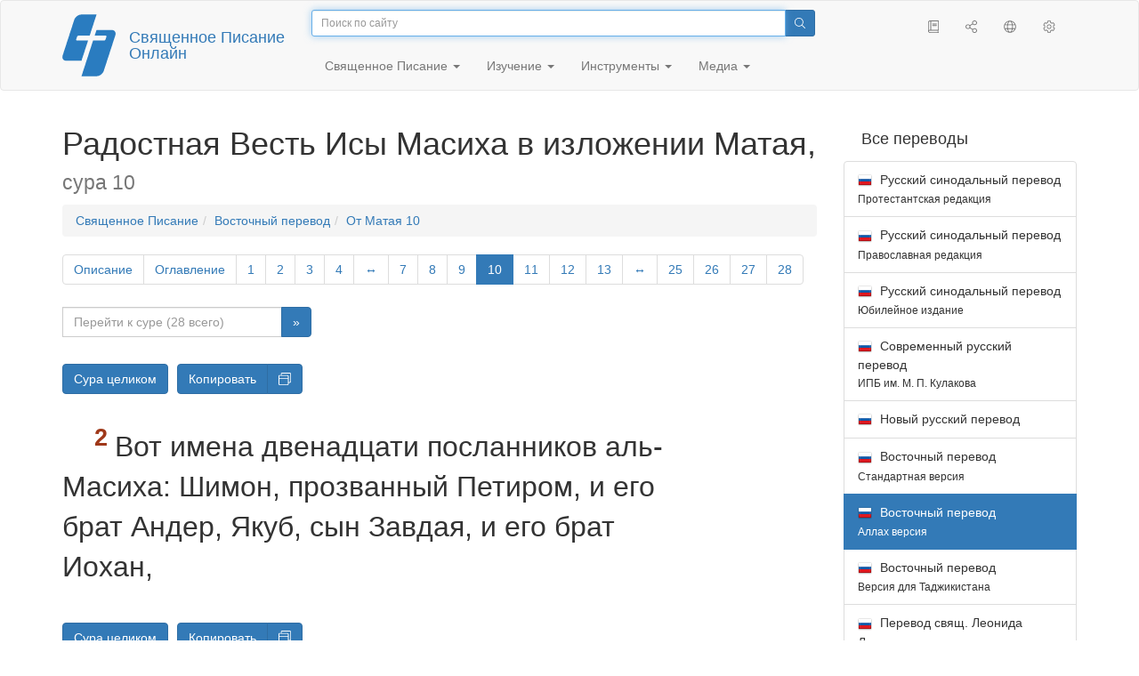

--- FILE ---
content_type: text/html; charset=utf-8
request_url: https://only.bible/bible/carsa/mat-10.2/
body_size: 12980
content:
<!DOCTYPE html>
<html lang="ru"><head><title>Матай 10:2 / Восточный перевод (Аллах версия) | Священное Писание Онлайн</title>
<meta charset="utf-8" />
<meta http-equiv="X-UA-Compatible" content="IE=edge" /><link rel="icon" href="https://static.only.bible/favicon.svg" type="image/svg+xml">
<meta name="viewport" content="width=device-width, initial-scale=1, maximum-scale=1,user-scalable=0" />
<meta name="author" content="" />
<meta name="robots" content="noindex" />
<meta property="bible:book" sid="mat" content="Матай" />
<meta property="bible:book:next" chk="" content="/bible/carsa/mrk/" />
<meta property="bible:book:prev" chk="" content="/bible/carsa/mal-dsc/" />
<meta property="bible:chapter" content="10" extra="dsc,toc" first="1" last="28" />
<meta property="bible:edition" sid="carsa" content="Восточный перевод (Аллах версия)" />
<meta property="bible:locale" conetnt="ru_CA" />
<meta property="bible:next" chk="" content="/bible/carsa/mat-11/" />
<meta property="bible:prev" chk="" content="/bible/carsa/mat-9/" />
<meta property="bible:verse" content="2" />
<meta name="customer:languages" content="ru-ca ru-ru" allowed="xx-xx ru-ru ru-ca uk-ua be-by en-gb" active="ru-ca" bycustomer="" />
<meta name="customer:country" content="" />
<meta name="customer:state" content="" />
<meta name="customer:city" content="" />
<meta name="description" content="Вот имена двенадцати посланников аль-Масиха: Шимон, прозванный Петиром, и его брат Андер, Якуб, сын Завдая, и его брат Иохан..." />
<meta property="og:description" content="Вот имена двенадцати посланников аль-Масиха: Шимон, прозванный Петиром, и его брат Андер, Якуб, сын Завдая, и его брат Иохан..." />
<meta property="og:image" content="https://preview.only.bible/share/bible/carsa/mat-10.2/" />
<meta property="og:image:height" content="630" />
<meta property="og:image:type" content="image/png" />
<meta property="og:image:width" content="1200" />
<meta property="og:locale" content="ru_CA" />
<meta property="og:site_name" content="Священное Писание Онлайн" />
<meta property="og:title" content="Матай 10:2 | Восточный перевод (Аллах)" />
<meta name="twitter:card" content="summary_large_image" />
<meta name="twitter:creator" content="@BiblicaMinistry" />
<meta name="twitter:description" content="Вот имена двенадцати посланников аль-Масиха: Шимон, прозванный Петиром, и его брат Андер, Якуб, сын Завдая, и его брат Иохан..." />
<meta name="twitter:image" content="https://preview.only.bible/tw/bible/carsa/mat-10.2/" />
<meta name="twitter:image:alt" content="Вот имена двенадцати посланников аль-Масиха: Шимон, прозванный Петиром, и его брат Андер, Якуб, сын Завдая, и его брат Иохан..." />
<meta name="twitter:site" content="@rubible" />
<meta name="twitter:title" content="Матай 10:2 | Восточный перевод (Аллах)" />
<meta property="og:type" content="book" />
<meta property="og:url" content="https://only.bible/bible/carsa/mat-10.2/" />
<meta property="og:vk:image" content="https://preview.only.bible/img/bible/carsa/mat-10.2/" /><!-- need add links --><link href="https://static.only.bible/design/s7sihu/lIAA.css" version="s7sihu" value="lIAA" id="custom-design" rel="stylesheet" settings="JL01" type="text/css" crossorigin="anonymous" /><link href="https://ajax.googleapis.com/ajax/libs/jqueryui/1.12.1/themes/smoothness/jquery-ui.min.css" rel="preload" as="style" type="text/css" crossorigin="anonymous" onload="this.rel='stylesheet'" /><link href="https://static.only.bible/c/css/10_ext-HLVOsWnd.css" rel="preload" as="style" type="text/css" crossorigin="anonymous" onload="this.rel='stylesheet'" /><link href="https://static.only.bible/c/css/20_core-t7nE5zDl.css" rel="preload" as="style" type="text/css" crossorigin="anonymous" onload="this.rel='stylesheet'" /><script src="https://static.only.bible/js/language/s7siki/ru-ca.js" value="ru-ca ru-ru" id="custom-language" defer></script><script src="/rebuild.js" defer></script><!--[if lt IE 9]><script src="https://static.only.bible/c/js/01_ie8-H9uauIHX.js" type="text/javascript" defer></script><![endif]--></head><body><nav id="nav" class="navbar navbar-default"><div class="container"><a class="show-on-focus js-skip-to-content" href="#start-of-content" id="skiptocontent" tabindex="1">Перейти к содержимому</a><div class="row xs-button"><div class="col-xs-12 col-sm-3" id="navbar-header"><div class="brand"><div class="img-brand"><img align="left" alt="Священное Писание Онлайн" class="navbar-brand" height="50" src="https://static.only.bible/img/bibleonline.svg" width="45"/></div><a class="navbar-link" href="/">Священное Писание Онлайн</a></div><div class="buttons nav-buttons-xs"><button aria-controls="navbar" aria-expanded="false" aria-label="Навигация" class="navbar-toggle collapsed" data-target="#navbar" data-toggle="collapse" type="button"><span class="sr-only"></span>
	<i class="fal fa-bars"></i></button><button aria-controls="navbar" aria-expanded="false" aria-label="Поиск" class="navbar-toggle collapsed searchlink" data-target="#searchbar" data-toggle="collapse" type="button"><i class="fal fa-search"></i></button><button aria-controls="navbar" aria-label="Слушать" class="navbar-toggle collapsed audio-play" type="button"><i class="fal fa-pause pause-button"></i>
	<i class="fal fa-headphones play-button"></i></button><button aria-controls="navbar" aria-expanded="false" aria-label="Список книг" class="navbar-toggle collapsed bible-books books-modal show-modal-window" data-target="#books" data-toggle="collapse" type="button"><i class="fal fa-book"></i></button></div></div><div class="collapse navbar-collapse" id="navbar"><div class="col-lg-6 col-md-5 col-sm-4 searchbar" id="navbar-search"><form action="/search/" class="w-100"><div class="input-group input-group-sm"><input placeholder="Поиск по сайту" aria-autocomplete="list" autocapitalize="off" autocomplete="off" autocorrect="off" autofocus="autofocus" class="form-control input-search" incremental="true" maxlength="400" name="s" spellcheck="true" type="search" value=""/>
<span class="input-group-btn"><button aria-label="Поиск" class="btn btn-primary" type="submit"><i class="fal fa-search"></i></button></span></div></form></div><div class="col-lg-3 col-md-4 col-sm-5" id="navbar-buttons"><ul class="nav navbar-nav navbar-nav-right"><li class="hidden-nonsc hidden-xs"><a aria-controls="navbar" aria-expanded="false" class="collapsed searchlink" data-target="#searchbar" data-toggle="collapse" href="#search"><i class="fal fa-search"></i></a></li><li><a class="hidden-xs bible-books books-modal show-modal-window" href="#books" id="books" tooltip="Книги Писания"><i class="fal fa-book"></i></a></li><li class="show-withaudio  hidden-xs"><a class="play-button audio-play" href="#play" tooltip="Слушать"><i class="fal fa-headphones"></i></a></li><li class="show-withaudio hidden-xs"><a class="pause-button audio-play" href="#pause" tooltip="Пауза"><i class="fal fa-pause"></i></a></li><li class="share-modal show-modal-window"><a href="#share" id="share" tooltip="Поделиться"><i class="fal fa-share-alt"></i></a></li><li class="languages-modal show-modal-window"><a href="#language" id="languages" tooltip="Языки"><i class="fal fa-globe"></i></a></li><li class="show-withcache settings-modal show-modal-window"><a href="#settings" id="settings" tooltip="Настройки"><i class="fal fa-cog"></i></a></li></ul></div><div class="col-sm-9" id="navbar-menu"><ul class="nav navbar-nav navbar-nav-left"><li class="dropdown"><a aria-expanded="false" aria-haspopup="true" class="dropdown-toggle" data-toggle="dropdown" href="#" role="button">Священное Писание <span class="caret"></span></a><ul class="dropdown-menu"><li><a href="/bible/read/"><i class="fal fa-bible"></i> Читать Священное писание</a></li><li><a href="/plan/"><i class="fal fa-calendar-alt"></i> Планы чтения</a></li><li><a href="/bible/"><i class="fal fa-language"></i> Все переводы</a></li><li class="divider" role="separator"></li><li><a href="/audio/"><i class="fal fa-headphones"></i> Аудиозапись Священного писания</a></li><li><a href="/video/deaf/"><i class="fal fa-sign-language"></i> Фильмы по Священному писанию</a></li><li class="divider" role="separator"></li><li><a href="/children/ibt/"><i class="fal fa-male"></i> Истории Священного писания для детей</a></li></ul></li><li class="dropdown"><a aria-expanded="false" aria-haspopup="true" class="dropdown-toggle" data-toggle="dropdown" href="#" role="button">Изучение <span class="caret"></span></a><ul class="dropdown-menu"><li><a href="/qa/"><i class="fal fa-question"></i> Ответы на вопросы</a></li><li><a href="/library/"><i class="fal fa-books"></i> Библиотека</a></li></ul></li><li class="dropdown"><a aria-expanded="false" aria-haspopup="true" class="dropdown-toggle" data-toggle="dropdown" href="#" role="button">Инструменты <span class="caret"></span></a><ul class="dropdown-menu"><li><a href="/tools/"><i class="fal fa-tools"></i> Все инструменты</a></li></ul></li><li class="dropdown"><a aria-expanded="false" aria-haspopup="true" class="dropdown-toggle" data-toggle="dropdown" href="#" role="button">Медиа <span class="caret"></span></a><ul class="dropdown-menu"><li><a href="/video/"><i class="fal fa-film"></i> Видео</a></li><li><a href="/library/"><i class="fal fa-books"></i> Библиотека</a></li><li><a href="/wallpapers/"><i class="fal fa-mobile-alt"></i> Обои</a></li><li><a href="/download/"><i class="fal fa-download"></i> Скачать</a></li></ul></li></ul></div></div></div><div class="collapse navbar-collapse container" id="searchbar"><div class="col-xs-12 col-sm-9 col-sm-offset-3 searchbar"><form action="/search/" class="w-100"><div class="input-group input-group-sm"><input placeholder="Поиск по сайту" aria-autocomplete="list" autocapitalize="off" autocomplete="off" autocorrect="off" autofocus="autofocus" class="form-control input-search" incremental="true" maxlength="400" name="s" spellcheck="true" type="search" value=""/>
<span class="input-group-btn"><button aria-label="Поиск" class="btn btn-primary" type="submit"><i class="fal fa-search"></i></button></span></div></form></div></div><div class="collapse navbar-collapse container audioplayer" id="audiobar"><div><div class="row"><div class="col-xs-12"><div class="progress seek-bar"><div aria-valuemax="100" aria-valuemin="0" aria-valuenow="0" class="progress-bar audio-progress play-bar" role="progressbar"></div></div></div></div></div><div class="col-xs-12"><span class="audio-title"></span>
		<span class="time">
		<span class="current-time"></span><span> / </span><span class="duration"></span></div></div></div></nav><div class="print-head visible-print-block"><noindex>
		<img height="120" src="https://static.only.bible/img/bibleonline.svg"/><h1></h1></noindex></div><div class="show-on-focus" id="start-of-content"></div><div class="container show-wj" id="content"><div class="row"><div class="col-xs-12 col-sm-7 col-md-8 col-lg-9 col-12-print"><h1><span class="visible-lg">Радостная Весть Исы Масиха в изложении Матая, <small>сура 10</small></span><span class="hidden-lg">
Матай, <small>сур 10</small>
</span></h1><nav aria-label="breadcrumb" class="hidden-print"><ul class="breadcrumb"><li class="breadcrumb-item"><a class="bible-groups show-modal-window" href="/bible/">Священное Писание</a></li><li class="breadcrumb-item"><a class="visible-lg bible-translates show-modal-window" href="/bible/carsa/">Восточный перевод</a><a class="hidden-lg bible-translates show-modal-window" href="/bible/carsa/">Восточный</a></li><li class="breadcrumb-item"><a class="visible-lg bible-books books-modal show-modal-window" href="/bible/carsa/mat-10/">От Матая 10</a><a class="hidden-lg bible-books books-modal show-modal-window" href="/bible/carsa/mat-10/">Матай 10</a></li></ul></nav><!-- Show media --><div class="read-top-nav hidden-print"><div class="top-pagination hidden-print"><nav><ul class="pagination hidden-print"><li class="pgn" id="pgn-dsc" value="dsc"><a href="/bible/carsa/mat-dsc/">Описание</a></li><li class="pgn" id="pgn-toc" value="toc"><a href="/bible/carsa/mat-toc/">Оглавление</a></li><li class="pgn" id="pgn-1" value="1"><a href="/bible/carsa/mat-1/">1</a></li><li after="10" b="mat" before="1" class="pgn expand-navigation-auto" e="carsa"><a after="10" b="mat" before="1" class="expand-navigation" e="carsa" href="javascript:void()">&harr;</a></li><li class="active pgn" value="10"><span>10</span></li><li after="28" b="mat" before="10" class="pgn expand-navigation-auto" e="carsa"><a after="28" b="mat" before="10" class="expand-navigation" e="carsa" href="javascript:void()">&harr;</a></li><li class="pgn" id="pgn-28" value="28"><a href="/bible/carsa/mat-28/">28</a></li></ul></nav></div><div class="fast_go hidden-print"><form id="gobible"><div class="input-group"><input id="navpfx" type="hidden" value="/bible/carsa/mat/"/><input class="form-control" cur="10" id="navchap" max="28" min="1" placeholder="Перейти к суре (28 всего)" type="number"/>
<span class="input-group-btn"><button value="Перейти к суре" class="btn btn-primary" type="submit">&raquo;</button></span></div></form></div></div><div class="hidden-md hidden-lg  bible-text bible-text-carsa col-xs-11  hidden-print"><ul class="pager"><li class="previous"><a href="/bible/carsa/mat-9/"><i class="fal fa-arrow-left"></i>
9</a></li><li class="next"><a href="/bible/carsa/mat-11/">11
<i class="fal fa-arrow-right"></i></a></li></ul></div><div class="hidden-print mt-5 btn-toolbar show-all"><div class="mr-2 btn-group"><button class="btn btn-primary hidden-print show-all-btn" href="/bible/carsa/mat/10/">Сура целиком</button></div><div class="btn-group"><button class="btn btn-primary hidden-print show-copy">Копировать</button><button aria-label="Копировать" class="btn btn-primary hidden-print show-copy-open"><i class="fal fa-window-restore"></i></button></div></div><div class="row equal" id="bible"><div class="bible-text bible-text-carsa col-xs-12 col-print-12 col-md-10"><!-- 20.04 --><p class="text-start"><h3 class="text-s1">Двенадцать посланников аль-Масиха</h3><span class="v v-cont v-fst v-st" vers="0">
  
  </span><p class="text-p"><span class="v v-cont v-fst v-st" vers="0">
    </span><span class="v v-init v-st" vers="1">Созвав двенадцать Своих учеников, Иса дал им власть изгонять нечистых духов и&nbsp;исцелять все болезни и&nbsp;недуги. </span><span class="v v-init v-st" vers="2">Вот имена двенадцати посланников аль-Масиха: Шимон, прозванный Петиром, и&nbsp;его брат Андер, Якуб, сын Завдая, и&nbsp;его брат Иохан, </span><span class="v v-init v-st" vers="3">Филипп и&nbsp;Варфоломей, Фома и&nbsp;сборщик налогов Матай, Якуб, сын Алфея, и&nbsp;Фаддей, </span><span class="v v-init v-st" vers="4">Шимон Кананит<span class="fn-tip"  title="<span class=&amp;quot;text-fk&amp;quot;>Кананит </span><span class=&amp;quot;text-ft&amp;quot;>– то же, что и&nbsp;зилот (см. <a href=&amp;quot;/bible/carsa/luk-6.15/&amp;quot;>Лк. 6:15</a></span>), т. е. «ревнитель» – член крайней религиозно-политической группировки, выступавшей против римской оккупации Исраила." class="text-f" value="a"></span> и&nbsp;Иуда Искариот<span class="fn-tip"  title="<span class=&amp;quot;text-fk&amp;quot;>Искариот </span><span class=&amp;quot;text-ft&amp;quot;>– вероятно, человек из Кериота.</span>" class="text-f" value="b"></span> (который впоследствии и&nbsp;предал Ису).</p></span><h3 class="text-s1">Иса аль-Масих посылает двенадцать учеников на служение</h3><span class="v v-cont v-st" vers="4">
  
  </span><p class="text-p"><span class="v v-cont v-st" vers="4">
    </span><span class="v v-init v-st" vers="5">Этих двенадцать Иса послал, дав такие повеления:</p></span><p class="text-p"><span class="v v-cont v-st" vers="5">– Не ходите к&nbsp;язычникам и&nbsp;не заходите ни в&nbsp;какой из самарянских городов. </span><span class="v v-init v-st" vers="6">Идите прежде всего к&nbsp;народу Исраила, к&nbsp;заблудшим овцам Аллаха. </span><span class="v v-init v-st" vers="7">Идите и&nbsp;возвещайте: «Аллах уже устанавливает Своё Царство!» </span><span class="v v-init v-st" vers="8">Исцеляйте больных, воскрешайте мёртвых, очищайте прокажённых, изгоняйте демонов. Вы получили даром, даром и&nbsp;давайте. </span><span class="v v-init v-st" vers="9">Не берите с&nbsp;собой в&nbsp;поясах ни золота, ни серебра, ни меди, </span><span class="v v-init v-st" vers="10">ни сумки в&nbsp;дорогу, ни запасной одежды, ни сандалий, ни посоха, потому что работник заслуживает пропитания.</p></span><p class="text-p"><span class="v v-cont v-st" vers="10">
    </span><span class="v v-init v-st" vers="11">В&nbsp;какой бы город или селение вы ни зашли, найдите там достойного человека и&nbsp;оставайтесь у&nbsp;него до тех пор, пока не отправитесь дальше. </span><span class="v v-init v-st" vers="12">Когда входите в&nbsp;дом, пожелайте мира всем, кто в&nbsp;нём. </span><span class="v v-init v-st" vers="13">Если дом окажется достоин, то ваше благословение будет на нём, если же нет, то ваше благословение вернётся к&nbsp;вам. </span><span class="v v-init v-st" vers="14">А&nbsp;если кто вас не примет или не станет слушать ваших слов, то отряхните пыль с&nbsp;ваших ног, уходя из этого дома или города<span class="fn-tip"  title="<span class=&amp;quot;text-ft&amp;quot;>Благочестивые иудеи отряхивали пыль со своих ног, когда возвращались из других стран, как бы очищаясь от ритуального осквернения. Делая же это по отношению к&nbsp;другим иудеям, они приравнивали их к&nbsp;язычникам.</span>" class="text-f" value="c"></span>. </span><span class="v v-init v-st" vers="15">Говорю вам истину: Содому и&nbsp;Гоморре<span class="fn-tip"  title="<span class=&amp;quot;text-ft&amp;quot;>См. <a href=&amp;quot;/bible/carsa/gen-19.1-29/&amp;quot;>Нач. 19:1-29</a></span>." class="text-f" value="d"></span> будет легче в&nbsp;Судный день, чем этому городу.</p></span><h3 class="text-s1">О&nbsp;будущих преследованиях</h3><span class="v v-cont v-st" vers="15">
  
  </span><p class="text-p"><span class="v v-cont v-st" vers="15">
    </span><span class="v v-init v-st" vers="16">– Вот Я&nbsp;посылаю вас, как овец в&nbsp;волчью стаю. Поэтому будьте мудры, как змеи, и&nbsp;просты, как голуби. </span><span class="v v-init v-st" vers="17">Остерегайтесь людей, они будут отдавать вас под суд и&nbsp;избивать вас в&nbsp;своих молитвенных домах. </span><span class="v v-init v-st" vers="18">Из-за Меня вас поведут к&nbsp;правителям и&nbsp;царям, и&nbsp;вы будете свидетельствовать им и&nbsp;представителям других народов. </span><span class="v v-init v-st" vers="19">Когда же вас приведут на суд, не беспокойтесь о&nbsp;том, как или что вам говорить. В&nbsp;тот час вам будет дано, что сказать, </span><span class="v v-init v-st" vers="20">и&nbsp;уже не вы будете говорить, а&nbsp;Дух вашего Небесного Отца будет говорить в&nbsp;вас.</p></span><p class="text-p"><span class="v v-cont v-st" vers="20">
    </span><span class="v v-init v-st" vers="21">Брат предаст брата, а&nbsp;отец – своего ребёнка, тем самым обрекая их на верную смерть; так же будут поступать и&nbsp;дети: восставать против родителей и&nbsp;предавать их. </span><span class="v v-init v-st" vers="22">Все вас будут ненавидеть из-за Меня, но тот, кто выстоит до конца, будет спасён. </span><span class="v v-init v-st" vers="23">Когда вас будут преследовать в&nbsp;одном городе, бегите в&nbsp;другой. Говорю вам истину: вы не успеете обойти всех исраильских городов, как придёт Ниспосланный как Человек<span class="fn-tip"  title="<span class=&amp;quot;text-ft&amp;quot;>Существует несколько толкований этого места, напр.: 1) здесь Иса, посылая Своих учеников на служение, говорит им не о&nbsp;далёком будущем, а&nbsp;о&nbsp;том, что не успеют они выполнить данное поручение, как они вновь встретятся в&nbsp;каком-то условленном месте; 2) в&nbsp;этом стихе говорится не о&nbsp;втором пришествии Исы, а&nbsp;о&nbsp;том, как Он «придёт» к&nbsp;Аллаху получить власть, что свершилось через воскресение Исы (ср. <a href=&amp;quot;/bible/carsa/mat-28.18/&amp;quot;>28:18</a></span>; также <span class=&amp;quot;text-xt&amp;quot;><a href=&amp;quot;/bible/carsa/dan-7.13-14/&amp;quot;>Дан. 7:13-14</a></span>); 3) здесь слова Исы говорят о&nbsp;Его «пришествии» через суды над иудеями, которые достигли своего эпогея, когда Иерусалимский храм был разрушен в&nbsp;70 г. римскими захватчиками, что само по себе было прообразом событий последних времён (см. <span class=&amp;quot;text-xt&amp;quot;><a href=&amp;quot;/bible/carsa/mat-24.27-31/&amp;quot;>24:27-31</a></span>); 4) в&nbsp;этом отрывке Иса мог говорить о&nbsp;Своём втором пришествии и&nbsp;событиях, предшествующих этому, т. е. о&nbsp;временах великой скорби (см. <span class=&amp;quot;text-xt&amp;quot;><a href=&amp;quot;/bible/carsa/mat-24.21-22/&amp;quot;>24:21-22</a>; <a href=&amp;quot;/bible/carsa/rev-7.14/&amp;quot;>Отк. 7:14</a></span>); 5) вплоть до второго пришествия Исы в&nbsp;Исраиле будет возвещаться Радостная Весть." class="text-f" value="e"></span>.</p></span><p class="text-p"><span class="v v-cont v-st" vers="23">
    </span><span class="v v-init v-st" vers="24">Ученик не выше своего учителя, и&nbsp;раб не выше господина. </span><span class="v v-init v-st" vers="25">Ученик должен быть рад, если он разделит участь своего учителя, а&nbsp;раб – участь своего господина. Если хозяина дома назвали Баал-Зевулом (<em class="text-add">Шайтаном</em>), то тем более домашних его.</p></span><h3 class="text-s1">Страх только перед Аллахом</h3><span class="v v-cont v-st" vers="25">
  
  </span><p class="text-p"><span class="v v-cont v-st" vers="25">
    </span><span class="v v-init v-st" vers="26">– Итак, не бойтесь их. Нет ничего скрытого, что не открылось бы, и&nbsp;нет ничего тайного, что не стало бы известным. </span><span class="v v-init v-st" vers="27">Что Я&nbsp;говорю вам во тьме, говорите при свете дня, и&nbsp;что вам сказано шёпотом на ухо, провозглашайте с&nbsp;крыш! </span><span class="v v-init v-st" vers="28">Не бойтесь тех, кто убивает тело, а&nbsp;душу убить не может. Лучше бойтесь Аллаха, Который может бросить в&nbsp;ад на погибель и&nbsp;душу, и&nbsp;тело. </span><span class="v v-init v-st" vers="29">Не продают ли пару воробьёв всего за одну медную монету?<span class="fn-tip"  title="<span class=&amp;quot;text-ft&amp;quot;>Букв.: «ассарий» – 1/16 динария, монеты, которая равнялась дневному заработку наёмного работника.</span>" class="text-f" value="f"></span> Однако ни один из них не упадёт на землю без воли вашего Небесного Отца. </span><span class="v v-init v-st" vers="30">А&nbsp;у&nbsp;вас даже и&nbsp;волосы на голове все сосчитаны! </span><span class="v v-init v-st" vers="31">Поэтому не бойтесь – вы дороже множества воробьёв.</p></span><p class="text-p"><span class="v v-cont v-st" vers="31">
    </span><span class="v v-init v-st" vers="32">Каждого, кто открыто признает Меня перед людьми, того и&nbsp;Я&nbsp;признаю перед Моим Небесным Отцом, </span><span class="v v-init v-st" vers="33">а&nbsp;кто отречётся от Меня перед людьми, от того и&nbsp;Я&nbsp;отрекусь перед Моим Небесным Отцом.</p></span><h3 class="text-s1">О&nbsp;будущих разделениях</h3><span class="v v-cont v-st" vers="33">
  
  </span><p class="text-p"><span class="v v-cont v-st" vers="33">
    </span><span class="v v-init v-st" vers="34">– Не думайте, что Я&nbsp;пришёл принести на землю мир. Я&nbsp;пришёл, чтобы принести не мир, а&nbsp;меч. </span><span class="v v-init v-st" vers="35">Я&nbsp;пришёл</p><div class="text-b"></div></span><span class="v v-cont v-st" vers="35">
  </span><p class="text-q1"><span class="v v-cont v-st" vers="35">«разделить сына с&nbsp;отцом,</p></span><p class="text-q2"><span class="v v-cont v-st" vers="35">дочь с&nbsp;матерью,</p></span><p class="text-q1"><span class="v v-cont v-st" vers="35">невестку со свекровью,</p></span><p class="text-q2"><span class="v v-cont v-st" vers="35">
    </span><span class="v v-init v-st" vers="36">и&nbsp;врагами человека станут его домашние»<span class="fn-tip"  title="<span class=&amp;quot;text-ft&amp;quot;><a href=&amp;quot;/bible/carsa/mic-7.6/&amp;quot;>Мих. 7:6</a></span>." class="text-f" value="g"></span>.</p><div class="text-b"></div></span><span class="v v-cont v-st" vers="36">
  </span><p class="text-p"><span class="v v-cont v-st" vers="36">
    </span><span class="v v-init v-st" vers="37">Кто любит своего отца или мать больше, чем Меня, тот недостоин Меня, и&nbsp;кто любит сына или дочь больше, чем Меня, тот недостоин Меня, </span><span class="v v-init v-st" vers="38">и&nbsp;кто не возьмёт свой крест<span class="fn-tip"  title="<span class=&amp;quot;text-ft&amp;quot;>Во времена Исы человека, приговорённого к&nbsp;распятию, заставляли нести к&nbsp;месту его казни крест, к&nbsp;которому он будет прибит. Поэтому Иса говорит здесь о&nbsp;том, что условием следования за Ним должна стать готовность человека принять на этом пути страдания и&nbsp;даже смерть.</span>" class="text-f" value="h"></span> и&nbsp;не последует за Мной, тот недостоин Меня. </span><span class="v v-init v-st" vers="39">Кто сбережёт жизнь, тот потеряет её, и&nbsp;кто потеряет жизнь ради Меня, тот обретёт её вновь.</p></span><h3 class="text-s1">Награда от Аллаха</h3><span class="v v-cont v-st" vers="39">
  
  </span><p class="text-p"><span class="v v-cont v-st" vers="39">
    </span><span class="v v-init v-st" vers="40">– Кто принимает вас, принимает Меня, и&nbsp;кто принимает Меня, принимает Пославшего Меня. </span><span class="v v-init v-st" vers="41">Кто примет пророка потому, что он пророк, тот получит награду пророка, и&nbsp;кто примет праведника потому, что он праведник, получит награду праведника. </span><span class="v v-init v-st" vers="42">И&nbsp;если кто-либо напоит одного из самых меньших Моих последователей чашей холодной воды, только потому, что он Мой ученик, говорю вам истину: этот человек не останется без награды.</p></span></p><div class="panel panel-default footnotes"><div class="panel-body"><p>a) <span class="text-fr">10:4 </span><span class="text-fk">Кананит </span><span class="text-ft">– то же, что и зилот (см. <char style="xt"><a href="/bible/carsa/luk-6.15/">Лк. 6:15</a></span>), т. е. «ревнитель» – член крайней религиозно-политической группировки, выступавшей против римской оккупации Исраила.</char></p><p>b) <span class="text-fr">10:4 </span><span class="text-fk">Искариот </span><span class="text-ft">– вероятно, человек из Кериота.</span></p><p>c) <span class="text-fr">10:14 </span><span class="text-ft">Благочестивые иудеи отряхивали пыль со своих ног, когда возвращались из других стран, как бы очищаясь от ритуального осквернения. Делая же это по отношению к другим иудеям, они приравнивали их к язычникам.</span></p><p>d) <span class="text-fr">10:15 </span><span class="text-ft">См. <char style="xt"><a href="/bible/carsa/gen-19.1-29/">Нач. 19:1-29</a></span>.</char></p><p>e) <span class="text-fr">10:23 </span><span class="text-ft">Существует несколько толкований этого места, напр.: 1) здесь Иса, посылая Своих учеников на служение, говорит им не о далёком будущем, а о том, что не успеют они выполнить данное поручение, как они вновь встретятся в каком-то условленном месте; 2) в этом стихе говорится не о втором пришествии Исы, а о том, как Он «придёт» к Аллаху получить власть, что свершилось через воскресение Исы (ср. <char style="xt"><a href="/bible/carsa/mat-28.18/">28:18</a></span>; также <span class="text-xt"><a href="/bible/carsa/dan-7.13-14/">Дан. 7:13-14</a></span>); 3) здесь слова Исы говорят о Его «пришествии» через суды над иудеями, которые достигли своего эпогея, когда Иерусалимский храм был разрушен в 70 г. римскими захватчиками, что само по себе было прообразом событий последних времён (см. <span class="text-xt"><a href="/bible/carsa/mat-24.27-31/">24:27-31</a></span>); 4) в этом отрывке Иса мог говорить о Своём втором пришествии и событиях, предшествующих этому, т. е. о временах великой скорби (см. <span class="text-xt"><a href="/bible/carsa/mat-24.21-22/">24:21-22</a>; <a href="/bible/carsa/rev-7.14/">Отк. 7:14</a></span>); 5) вплоть до второго пришествия Исы в Исраиле будет возвещаться Радостная Весть.</char></p><p>f) <span class="text-fr">10:29 </span><span class="text-ft">Букв.: «ассарий» – 1/16 динария, монеты, которая равнялась дневному заработку наёмного работника.</span></p><p>g) <span class="text-fr">10:36 </span><span class="text-ft"><char style="xt"><a href="/bible/carsa/mic-7.6/">Мих. 7:6</a></span>.</char></p><p>h) <span class="text-fr">10:38 </span><span class="text-ft">Во времена Исы человека, приговорённого к распятию, заставляли нести к месту его казни крест, к которому он будет прибит. Поэтому Иса говорит здесь о том, что условием следования за Ним должна стать готовность человека принять на этом пути страдания и даже смерть.</span></p></div></div></div><div class="bible-notes col-xs-12 col-md-2  hidden-print"><h2 class="visible-xs">Параллельные места</h2><div class="para" value="5"><a rel="nofollow" href="/bible/carsa/luk-9.2-6/">Лк 9:2-6</a>; <a rel="nofollow" href="/bible/carsa/luk-10.4-12/">10:4-12</a>; <a rel="nofollow" href="/bible/carsa/mrk-6.7-13/">Мк 6:7-13</a></div><div class="para" value="16"><a rel="nofollow" href="/bible/carsa/luk-21.12-19/">Лк 21:12-19</a>; <a rel="nofollow" href="/bible/carsa/mrk-13.11-13/">Мк 13:11-13</a></div><div class="para" value="26"><a rel="nofollow" href="/bible/carsa/luk-12.2-9/">Лк 12:2-9</a></div><div class="para" value="34"><a rel="nofollow" href="/bible/carsa/luk-12.51-53/">Лк 12:51-53</a>; <a rel="nofollow" href="/bible/carsa/luk-14.26-27/">14:26-27</a>; <a rel="nofollow" href="/bible/carsa/luk-17.33/">17:33</a></div><div class="para" value="39"><a rel="nofollow" href="/bible/carsa/act-1.13/">Деян 1:13</a>; <a rel="nofollow" href="/bible/carsa/luk-6.14-16/">Лк 6:14-16</a>; <a rel="nofollow" href="/bible/carsa/mrk-3.15-19/">Мк 3:15-19</a></div><div class="para" value="40"><a rel="nofollow" href="/bible/carsa/jhn-13.20/">Ин 13:20</a>; <a rel="nofollow" href="/bible/carsa/luk-10.16/">Лк 10:16</a>; <a rel="nofollow" href="/bible/carsa/mrk-9.41/">Мк 9:41</a></div></div></div><div class="hidden-print mt-5 btn-toolbar show-all"><div class="mr-2 btn-group"><button class="btn btn-primary hidden-print show-all-btn" href="/bible/carsa/mat/10/">Сура целиком</button></div><div class="btn-group"><button class="btn btn-primary hidden-print show-copy">Копировать</button><button aria-label="Копировать" class="btn btn-primary hidden-print show-copy-open"><i class="fal fa-window-restore"></i></button></div></div><div class="show-all hidden-print mt-2 row" id="img-verses"></div><div class="row hidden-print"><div class="bible-text bible-text-carsa col-xs-11"><ul class="pager"><li class="previous"><a href="/bible/carsa/mat-9/"><i class="fal fa-arrow-left"></i>
9</a></li><li><a class="bible-books show-modal-window" data-target="#books" href="/bible/carsa/">Список книг</a></li><li class="next"><a href="/bible/carsa/mat-11/">11
<i class="fal fa-arrow-right"></i></a></li></ul></div><div class="bible-notes col-xs-1"><div class="totop"><a class="totop" href="#"><i class="fal fa-arrow-to-top"></i></a></div></div></div></div><div class="col-xs-12 col-sm-5 col-md-4 col-lg-3 col-12-print"><aside><div class="show-withaudio hidden-print audioplayer" id="audioplayer"><h4 class="right" id="audio-select-h"><i class="fal fa-headphones"></i>
		<span id="audio-current-author-once"></span></h4><div class="btn-group" id="audio-select-btn"><button aria-expanded="false" aria-haspopup="true" class="btn btn-default dropdown-toggle" data-toggle="dropdown" type="button"><i class="fal fa-headphones"></i>
			<span id="audio-current-author"></span>
			<span class="caret"></span></button><ul class="dropdown-menu" id="audio-select-menu"></ul></div><div class="fa-2x" id="audio-ctrl"><a class="audio-back" href="javascript:void('back')" id="audio-m10" rel="tooltip"  title="Назад на 10 сек: &lt;span class=&quot;key&quot;&gt;[&lt;/span&gt"><i class="fal fa-undo"></i></a>
		<a class="audio-play" href="javascript:void('play')" id="audio-pp" rel="tooltip"  title="Слушать/Пауза: &lt;span class=&quot;key&quot;&gt;p&lt;/span&gt"><i class="fal fa-play play-button"></i>
			<i class="fal fa-pause pause-button"></i></a>
		<a class="audio-forw" href="javascript:void('forw')" id="audio-p10" rel="tooltip"  title="Вперед на 10 сек: &lt;span class=&quot;key&quot;&gt;]&lt;/span&gt"><i class="fal fa-redo"></i></a></div><div class="progress seek-bar"><div aria-valuemax="100" aria-valuemin="0" aria-valuenow="0" class="progress-bar play-bar" id="audio-progress" role="progressbar"><span class="current-time"></span>
			<span> / </span>
			<span class="duration"></span></div></div><div class="jp-volume-controls"><div id="audio-v"><div class="jp-volume-bar"><div class="jp-volume-bar-value"></div></div><a class="hidden" href="javascript:void('prev')" id="audio-backward"><i class="fal fa-backward"></i></a>
			<a class="hidden" href="javascript:void('next')" id="audio-forward"><i class="fal fa-forward"></i></a>
			<a href="javascript:void('volume-')" id="audio-v-down" rel="tooltip"  title="Тише: &lt;span class=&quot;key&quot;&gt;-&lt;/span&gt"><i class="fal fa-volume-down"></i></a>
			<a href="javascript:void('volume+')" id="audio-v-up" rel="tooltip"  title="Громче: &lt;span class=&quot;key&quot;&gt;+&lt;/span&gt"><i class="fal fa-volume-up"></i></a>
			<a href="javascript:void('mute')" id="audio-v-mute" rel="tooltip"  title="Выключить звук: &lt;span class=&quot;key&quot;&gt;m&lt;/span&gt"><i class="fal fa-volume-mute"></i></a>
			<span id="volume-value"></span></div></div></div><div class="hidden-print editions-all"><h3 class="right">Все переводы</h3><div class="list-group" id="tdv-all" tids=""><a class="list-group-item tid" href="/bible/rst66/mat-10.2/" id="tid1" language="ru" sid="1"><img class="flag flag-ru" src="https://static.only.bible/_.gif"/>
Русский синодальный перевод
<small><br>Протестантская редакция</small></a>
<a class="list-group-item tid" href="/bible/rst78/mat-10.2/" id="tid2" language="ru" sid="2"><img class="flag flag-ru" src="https://static.only.bible/_.gif"/>
Русский синодальный перевод
<small><br>Православная редакция</small></a>
<a class="list-group-item tid" href="/bible/rst-jbl/mat-10.2/" id="tid3" language="ru" sid="3"><img class="flag flag-ru" src="https://static.only.bible/_.gif"/>
Русский синодальный перевод
<small><br>Юбилейное издание</small></a>
<a class="list-group-item tid" href="/bible/bti/mat-10.2/" id="tid40" language="ru" sid="40"><img class="flag flag-ru" src="https://static.only.bible/_.gif"/>
Современный русский перевод
<small><br>ИПБ им. М. П. Кулакова</small></a>
<a class="list-group-item tid" href="/bible/nrt/mat-10.2/" id="tid10" language="ru" sid="10"><img class="flag flag-ru" src="https://static.only.bible/_.gif"/>
Новый русский перевод</a>
<a class="list-group-item tid" href="/bible/cars/mat-10.2/" id="tid11" language="ru" sid="11"><img class="flag flag-ru" src="https://static.only.bible/_.gif"/>
Восточный перевод
<small><br>Стандартная версия</small></a>

<span class="list-group-item active tid" id="tid12" language="ru" sid="12">

<img class="flag flag-ru" src="https://static.only.bible/_.gif"/>
Восточный перевод
<small><br>Аллах версия</small>

</span>

<a class="list-group-item tid" href="/bible/carst/mat-10.2/" id="tid13" language="ru" sid="13"><img class="flag flag-ru" src="https://static.only.bible/_.gif"/>
Восточный перевод
<small><br>Версия для Таджикистана</small></a>
<a class="list-group-item tid" href="/bible/lut/mat-10.2/" id="tid20" language="ru" sid="20"><img class="flag flag-ru" src="https://static.only.bible/_.gif"/>
Перевод свящ. Леонида Лутковского</a>
<a class="list-group-item tid" href="/bible/csl/mat-10.2/" id="tid21" language="ru" sid="21"><img class="flag flag-ru" src="https://static.only.bible/_.gif"/>
Церковнославянский перевод
<small><br>Гражданский шрифт</small></a>
<a class="list-group-item tid" href="/bible/cas/mat-10.2/" id="tid30" language="ru" sid="30"><img class="flag flag-ru" src="https://static.only.bible/_.gif"/>
Перевод епископа  Кассиана</a>
<a class="list-group-item tid" href="/bible/ubio/mat-10.2/" id="tid1010" language="uk" sid="1010"><img class="flag flag-uk" src="https://static.only.bible/_.gif"/>
Біблія в пер. Івана Огієнка</a>
<a class="list-group-item tid" href="/bible/bel/mat-10.2/" id="tid1040" language="be" sid="1040"><img class="flag flag-be" src="https://static.only.bible/_.gif"/>
Беларускі пераклад
<small><br>В. Сёмухі</small></a>
<a class="list-group-item tid" href="/bible/bokun/mat-10.2/" id="tid1042" language="be" sid="1042"><img class="flag flag-be" src="https://static.only.bible/_.gif"/>
Беларускі пераклад
<small><br>А. Бокуна</small></a>
<a class="list-group-item tid" href="/bible/kjv/mat-10.2/" id="tid1020" language="en" sid="1020"><img class="flag flag-en" src="https://static.only.bible/_.gif"/>
King James Version
<small><br>without Deuterocanon</small></a>
<a class="list-group-item tid" href="/bible/kjv-dc/mat-10.2/" id="tid1021" language="en" sid="1021"><img class="flag flag-en" src="https://static.only.bible/_.gif"/>
King James Version
<small><br>with Apocrypha</small></a>
<a class="list-group-item tid" href="/bible/luther/mat-10.2/" id="tid1030" language="de" sid="1030"><img class="flag flag-de" src="https://static.only.bible/_.gif"/>
Deutsche Luther</a>
<a class="list-group-item tid" href="/bible/ell/mat-10.2/" id="tid1080" language="el" sid="1080"><img class="flag flag-el" src="https://static.only.bible/_.gif"/>
Ελληνική μετάφραση</a>
<a class="list-group-item tid" href="/bible/spa/mat-10.2/" id="tid1060" language="es" sid="1060"><img class="flag flag-es" src="https://static.only.bible/_.gif"/>
Traducción al español</a>
<a class="list-group-item tid" href="/bible/fra/mat-10.2/" id="tid1070" language="fr" sid="1070"><img class="flag flag-fr" src="https://static.only.bible/_.gif"/>
Traduction française</a>
<a class="list-group-item tid" href="/bible/ita/mat-10.2/" id="tid1090" language="it" sid="1090"><img class="flag flag-it" src="https://static.only.bible/_.gif"/>
Traduzione italiana</a>
<a class="list-group-item tid" href="/bible/pol/mat-10.2/" id="tid1130" language="pl" sid="1130"><img class="flag flag-pl" src="https://static.only.bible/_.gif"/>
Biblia Tysiąclecia</a>
<a class="list-group-item tid" href="/bible/por/mat-10.2/" id="tid1100" language="pt" sid="1100"><img class="flag flag-pt" src="https://static.only.bible/_.gif"/>
Tradução português</a>
<a class="list-group-item tid" href="/bible/rom/mat-10.2/" id="tid1050" language="ro" sid="1050"><img class="flag flag-ro" src="https://static.only.bible/_.gif"/>
Română traducere</a>
<a class="list-group-item tid" href="/bible/tur/mat-10.2/" id="tid1110" language="tr" sid="1110"><img class="flag flag-tr" src="https://static.only.bible/_.gif"/>
Türkçe çeviri</a>
<a class="list-group-item tid" href="/bible/zho/mat-10.2/" id="tid1120" language="zh" sid="1120"><img class="flag flag-zh" src="https://static.only.bible/_.gif"/>
中文 汉译</a>
<a class="list-group-item list-group-item-info tid" href="javascript:void()" id="more-translation" style="display: none;">Показать больше</a></div></div><div class="hidden-print editions-list"><h3 class="right">Смотрите также</h3><div class="list-group" id="tdv-list"><a class="list-group-item" href="/bible/"><i class="fal fa-language"></i>
Все переводы</a></div></div></aside></div></div></div><footer class="hidden-print"><div class="container"><div class="row"><div class="col-lg-3 col-md-3 col-sm-12 col-xs-12"><h4>Священное Писание Онлайн</h4><p class="ni">Слово о&nbsp;Повелителе Исе распространилось по&nbsp;всей той области. (<a href="/bible/{{.DEFAULT_TRANSLATION}}/act-13.49/" rel="nofollow">Деяния посланников Масиха</a>)</p></div><div class="col-lg-3 col-md-3 col-sm-4 col-xs-12"><h4>Наши сайты</h4><ul class="list"><li><a href="https://blog.only.bible/" title=""><span><i class="fab fa-wordpress-simple"></i></span>Блог</a></li><li><a href="https://tree.only.bible/" title=""><span><i class="fal fa-tree-alt"></i></span>Древо Исы Масиха</a></li></ul></div><div class="col-lg-3 col-md-3 col-sm-4 col-xs-12"><h4>О нас</h4><ul class="list"><li><a href="/creed/" title=""><span><i class="fal fa-child"></i></span>Веруем</a></li><li><a href="/about/" title=""><span><i class="fal fa-globe"></i></span>О проекте</a></li><li><a href="/copyrights/" title=""><span><i class="fal fa-copyright"></i></span>Авторские права</a></li></ul><h4>Контакты</h4><ul class="list"><li><a href="https://help.only.bible/" title=""><span><i class="fal fa-question"></i></span>Центр поддержки</a></li><li><a href="https://kb.only.bible/" title=""><span><i class="fal fa-info"></i></span>База знаний</a></li><li><a href="mailto:help@only.bible" title=""><span><i class="fal fa-envelope"></i></span>Почта</a></li><li><a href="https://forum.only.bible/" title=""><span><i class="fal fa-bullhorn"></i></span>Форум</a></li></ul></div><div class="col-lg-3 col-md-3 col-sm-4 col-xs-12"><h4>Социальные сети</h4><ul class="social"><li><a href="https://vk.com/rubible" title=""><i class="fab fa-vk"></i></a></li><li><a href="https://facebook.com/bibleonline" title="Facebook"><i class="fab fa-facebook"></i></a></li><li><a href="https://www.youtube.com/BibleOnlineRussia" title="YouTube"><i class="fab fa-youtube"></i></a></li><li><a href="https://instagram.com/biblepic" title="Instagram"><i class="fab fa-instagram"></i></a></li><li><a href="tg://resolve?domain=bibleonline" title="Telegram"><i class="fab fa-telegram-plane"></i></a></li><li><a href="https://twitter.com/rubible" title="Twitter"><i class="fab fa-twitter"></i></a></li><li><a href="https://biblepic.tumblr.com/" title="Tumblr"><i class="fab fa-tumblr"></i></a></li><li><a href="https://www.pinterest.ru/rubible/" title="Pinterest"><i class="fab fa-pinterest"></i></a></li></ul></div><div class="col-lg-3 col-md-3 col-sm-4 col-xs-12"><h4>Приложения</h4><ul class="social"><li><a href="https://ios.only.bible/" title="iOS"><i class="fab fa-app-store-ios"></i></a></li><li><a href="https://android.only.bible/" title="Android"><i class="fab fa-google-play"></i></a></li></ul></div></div></div><div class="copyright"><div class="container"><div class="row"><div class="col-xs-12 col-sm-6"><img height="18" src="https://static.only.bible/favicon.svg" width="18"/>
				<a href="/">Священное Писание Онлайн</a>, 2003-2025.</div><div class="col-xs-12 col-sm-6 text-right"><ul><li class="hidden-mobile"><a class="show-modal-window help-modal" href="#help" id="helplink"><i class="fal fa-question-circle"></i></a></li><li><a href="https://donate.only.bible/">
							<i class="fal fa-ruble-sign"></i> Пожертвовать</a></li></ul></div></div></div></div></footer><div class="print-footer visible-print-block"><noindex><p><img src="https://static.only.bible/favicon.png" width="16" height="16" />&nbsp;Священное Писание Онлайн, 2003-2025.</p><p>https://only.bible/bible/carsa/mat-10.2/</p></noindex></div><div id="notification"></div><script src="https://ajax.googleapis.com/ajax/libs/jquery/3.3.1/jquery.min.js" type="text/javascript" defer></script><script src="https://ajax.googleapis.com/ajax/libs/jqueryui/1.12.1/jquery-ui.min.js" type="text/javascript" defer></script><script src="https://static.only.bible/c/js/10_ext-7JJ1QvBj.js" type="text/javascript" defer></script><script src="https://static.only.bible/c/js/20_core-HORUhzmh.js" type="text/javascript" defer></script><!-- Yandex.Metrika counter --><script type="text/javascript" >(function(m,e,t,r,i,k,a){m[i]=m[i]||function(){(m[i].a=m[i].a||[]).push(arguments)}; m[i].l=1*new Date();k=e.createElement(t),a=e.getElementsByTagName(t)[0],k.async=1,k.src=r,a.parentNode.insertBefore(k,a)}) (window, document, "script", "https://cdn.jsdelivr.net/npm/yandex-metrica-watch/tag.js", "ym"); ym(142766, "init", { clickmap:true, trackLinks:true, accurateTrackBounce:true, webvisor:true, trackHash:true });</script><noscript><div><img src="https://mc.yandex.ru/watch/142766" style="position:absolute; left:-9999px;" alt="" /></div></noscript> <!-- /Yandex.Metrika counter --><!-- Global site tag (gtag.js) - Google Analytics --><script async src="https://www.googletagmanager.com/gtag/js?id=UA-31217441-1"></script><script>window.dataLayer = window.dataLayer || [];function gtag(){dataLayer.push(arguments);}gtag('js', new Date());gtag('config', 'UA-31217441-1');</script><script type="text/javascript">window.yaParams = {"bible":{"book":"mat","type":"read","author":"biblica","edition":"carsa","group":"cars"}};
ym(142766, 'params', window.yaParams||{});</script></body></html>

--- FILE ---
content_type: text/javascript
request_url: https://only.bible/api/bible/carsa
body_size: 1764
content:
{"a":{"mv":{"exo":{"36":2},"2co":{"2":5},"act":{"22":2},"1sa":{"7":2},"jhn":{"8":2},"1co":{"11":2},"2ch":{"36":2},"dan":{"11":2}},"z":{"psa":[10,"13-16","22-28",31,34,36,49,65,"71-73","77-78",81,85,97,99]},"toc":["0-8",10,12,"14-65"],"dsc":["0-8",10,12,"14-65"]},"v":[[31,25,24,26,32,22,24,22,29,32,32,20,18,24,21,16,27,33,38,18,34,24,20,67,34,35,46,22,35,43,55,32,20,31,29,43,36,30,23,23,57,38,34,34,28,34,31,22,33,26],[22,25,22,31,23,30,25,32,35,29,10,51,22,31,27,36,16,27,25,26,36,31,33,18,40,37,21,43,46,38,18,35,23,35,35,38,29,31,43,38],[17,16,17,35,19,30,38,36,24,20,47,8,59,56,33,34,16,30,37,27,24,33,44,23,55,46,34],[54,34,51,49,31,27,89,26,23,36,35,15,34,45,41,50,13,32,22,29,35,41,30,25,18,65,23,31,39,17,54,42,56,29,34,13],[46,37,29,49,33,25,26,20,29,22,32,32,18,29,23,22,20,22,21,20,23,30,25,22,19,19,26,68,29,20,30,52,29,12],[18,24,17,24,16,26,26,35,27,43,23,24,33,15,63,10,18,28,51,9,45,34,16,33],[36,23,31,24,31,40,25,35,57,18,40,15,25,20,20,31,13,31,30,48,25],[22,23,18,22],[28,36,21,22,12,21,17,22,27,27,15,25,23,52,35,23,58,30,24,43,15,23,28,23,44,25,12,25,11,31,13],[27,32,39,12,25,23,29,18,13,19,27,31,39,33,37,23,29,33,43,26,22,51,39,25],[53,46,28,34,18,38,51,66,28,29,43,33,34,31,34,34,24,46,21,43,29,53],[18,25,27,44,27,33,20,29,37,36,21,21,25,29,38,20,41,37,37,21,26,20,37,20,30],[54,55,24,43,26,81,40,40,44,14,47,40,14,17,29,43,27,17,19,8,30,19,32,31,31,32,34,21,30],[17,18,17,22,14,42,22,18,31,19,23,16,22,15,19,14,19,34,11,37,20,12,21,27,28,23,9,27,36,27,21,33,25,33,27,23],[11,70,13,24,17,22,28,36,15,44],[11,20,32,23,19,19,73,18,38,39,36,47,31],[22,23,15,17,14,14,10,17,32,3],[22,13,26,21,27,30,21,22,35,22,20,25,28,22,35,22,16,21,29,29,34,30,17,25,6,14,23,28,25,31,40,22,33,37,16,33,24,41,35,27,26,17],[6,12,9,9,13,11,18,10,39,7,9,6,7,5,11,15,51,15,10,14,32,6,10,22,12,14,9,11,13,25,11,22,23,28,13,40,23,14,18,14,12,5,27,18,12,10,15,21,23,21,11,7,9,24,14,12,12,18,14,9,13,12,11,14,20,8,36,37,6,24,20,28,23,11,13,21,72,13,20,17,8,19,13,14,17,7,19,53,17,16,16,5,23,11,13,12,9,9,5,8,29,22,35,45,48,43,14,31,7,10,10,9,26,9,10,2,29,176,7,8,9,4,8,5,6,5,6,8,8,3,18,3,3,21,26,9,8,24,14,10,7,12,15,21,10,11,9,14,9,6],[33,22,35,27,23,35,27,36,18,32,31,28,25,35,33,33,28,24,29,30,31,29,35,34,28,28,27,28,27,33,31],[18,26,22,17,19,12,29,17,18,20,10,14],[16,17,11,16,16,12,14,14],[31,22,25,6,30,13,25,22,21,34,16,6,22,32,9,14,14,7,25,6,17,25,18,23,12,21,13,29,24,33,9,20,24,17,10,22,38,22,8,31,29,25,28,28,25,13,15,22,26,11,23,15,12,17,13,12,21,14,21,22,11,12,19,12,25,24],[19,37,25,31,31,30,34,22,26,25,23,17,27,22,21,21,27,23,15,18,14,30,40,10,38,24,22,17,32,24,40,44,26,22,19,32,21,28,18,16,18,22,13,30,5,28,7,47,39,46,64,34],[22,22,66,22,22],[28,10,27,17,17,14,27,18,11,22,25,28,23,23,8,63,24,32,14,49,32,31,49,27,17,21,36,26,21,26,18,32,33,31,15,38,28,23,29,49,26,20,27,31,25,24,23,35],[21,49,33,34,31,28,28,27,27,21,45,13],[11,23,5,19,15,11,16,14,17,15,12,14,15,10],[20,32,21],[15,16,15,13,27,14,17,14,15],[21],[16,11,10,11],[16,13,12,13,15,16,20],[15,13,19],[17,20,19],[18,15,20],[15,23],[21,13,10,14,11,15,14,23,17,12,17,14,9,21],[14,17,18,6],[25,23,17,25,48,34,29,34,38,42,30,50,58,36,39,28,27,35,30,34,46,46,39,51,46,75,66,20],[45,28,35,41,43,56,37,38,50,52,33,44,37,72,47,20],[80,52,38,44,39,49,50,56,62,42,54,59,35,35,32,31,37,43,48,47,38,71,56,53],[51,25,36,54,47,71,53,59,41,42,57,50,38,31,27,33,26,40,42,31,25],[26,47,26,37,42,15,60,40,43,48,30,25,52,28,41,40,34,28,40,38,40,30,35,27,27,32,44,31],[27,26,18,17,20],[25,25,22,19,14],[21,22,18],[10,29,24,21,21],[13],[15],[25],[32,29,31,25,21,23,25,39,33,21,36,21,14,23,33,27],[31,16,23,21,13,20,40,13,27,33,34,31,13,40,58,24],[24,17,18,18,21,18,16,24,15,18,32,21,13],[24,21,29,31,26,18],[23,22,21,32,33,24],[30,30,21,23],[29,23,25,18],[10,20,13,18,28],[12,17,18],[20,15,16,16,25,21],[18,26,17,22],[16,15,15],[25],[14,18,19,16,14,20,28,13,28,39,40,29,25],[20,29,22,11,14,17,17,13,21,11,19,17,18,20,8,21,18,24,21,15,27,21]],"b":"gen exo lev num deu jos jdg rut 1sa 2sa 1ki 2ki 1ch 2ch ezr neh est job psa pro ecc sng isa jer lam ezk dan hos jol amo oba jon mic nam hab zep hag zec mal mat mrk luk jhn act jas 1pe 2pe 1jn 2jn 3jn jud rom 1co 2co gal eph php col 1th 2th 1ti 2ti tit phm heb rev","status":200,"i":{"Copyright":"","Sid":"carsa","SubTitle":"Аллах версия","Title":"Восточный перевод"},"m":[{"s":[{"b":"0-4","G":"Moses"},{"b":"5-16","G":"Pro1"},{"b":"17-21","G":"Wisdom"},{"b":"22-38","G":"Pro2"}],"T":"OT"},{"s":[{"b":"39-43","G":"Gosp"},{"b":"44-50","G":"Ep"},{"b":"51-64","G":"EpPaul"},{"b":65,"G":"Reval"}],"T":"NT"}]}

--- FILE ---
content_type: application/javascript; charset=utf-8
request_url: https://static.only.bible/js/language/s7siki/ru-ca.js
body_size: 5013
content:
if (typeof window.translation !== typeof {}) {window.translation = {};}
window.activeTranslation = "ru-ca";
window.translation = {"frontend": {
   "Book Title" : "Название книги",
   "Close" : "Закрыть",
   "Code for website" : "Код для сайта",
   "Copy" : "Копировать",
   "Copy link to page" : "Копировать ссылку на страницу",
   "Example" : "Пример",
   "Example code for a website" : "Пример кода для сайта",
   "Like" : "Нравится",
   "Russian Synodal Translation" : "Русский Синодальный Перевод",
   "We are downloading the text of Scripture, try again..." : "Мы загружаем текст Писания, попробуйте ещё раз...",
   "We will make a working readable link on the {SHORT} domain" : "Мы сделаем рабочую читабельную ссылку на домене {SHORT}",
   "BIBLE" : "Священное Писание",
   "BIBLE_CHAP_NEXT" : "Открыть следующую суру",
   "BIBLE_CHAP_PREV" : "Открыть предыдущую суру",
   "BIBLE_CROSSREF" : "Параллельные места",
   "BIBLE_ONLINE" : "Священное Писание Онлайн",
   "BIBLE_READ_BOOK" : "Читать книгу",
   "BIBLE_READ_CHAPTER" : "Читать суру",
   "BIBLE_READ_PSALM" : "Читать забор",
   "BIBLE_SELECT_BOOK" : "Выбрать книгу",
   "BIBLE_SELECT_CHAP" : "Выбрать суру",
   "BIBLE_SELECT_CHAPTER" : "Выбор суры",
   "BIBLE_SELECT_PSALM" : "Выбор забора",
   "BIBLE_SELECT_TRANS" : "Выбрать перевод",
   "BROWSER_OUTDATED_TITLE" : "Обновите ваш браузер",
   "BROWSER_OUTDATED_URL" : "/unsupportedbrowser/",
   "CHAP_DSC" : "Описание",
   "CHAP_PRE" : "Предисловие",
   "CHAP_PRO" : "Пролог",
   "CHAP_TOC" : "Оглавление",
   "COPY_NOTIFICATION_COULD_NOT" : "Не смогли скопировать :(",
   "COPY_NOTIFICATION_ERR" : "Произошла ошибка при копировании :(",
   "COPY_NOTIFICATION_SUCCESS" : "Успешно скопировали",
   "COPY_SEL_TEXT" : "Копировать выделенный фрагмент",
   "MENU_SHARE" : "Поделиться",
   "MENU_TRANS_ALL" : "Все",
   "MENU_TRANS_EU" : "Европейские языки",
   "MENU_TRANS_OTH" : "Другие языки",
   "MENU_TRANS_RUS" : "На русский язык",
   "MENU_TRANS_SHORT_ALL" : "Все",
   "MENU_TRANS_SHORT_EU" : "Европейские",
   "MENU_TRANS_SHORT_OTH" : "Другие",
   "MENU_TRANS_SHORT_RUS" : "Русский",
   "MENU_TRANS_SHORT_SLAVIC" : "Славянские",
   "MENU_TRANS_SLAVIC" : "Славянские языки",
   "MODAL_BOOKS_TITLE" : "Выбор книги",
   "MODAL_CHAPTERS_TITLE" : "Выбор суры",
   "MODAL_EDITIONS_TITLE" : "Выбор перевода",
   "MODAL_HELP_DESCRIPTION" : "Комбинации клавиш помогут вам быстрее пользоваться сайтом.",
   "MODAL_HELP_OR_RU" : "или русская",
   "MODAL_HELP_SEARCH" : "Перейти в окно поиска",
   "MODAL_HELP_SHARE" : "Поделиться страницей",
   "MODAL_HELP_THIS_WINDOW" : "Данное окно справки",
   "MODAL_HELP_TITLE" : "Справка по быстрым клавишам",
   "MODAL_HELP_TITLE_ALL" : "На всех экранах",
   "MODAL_HELP_TITLE_PLAYER" : "Управление плеером",
   "MODAL_HELP_TITLE_WHEN_BIBLE" : "При чтении Писания",
   "MODAL_SHARE_TITLE" : "Поделиться ссылкой",
   "MODAL_VERSES_TITLE" : "Выбор аята",
   "PLAYER_PLAY_PAUSE_DESC" : "Слушать Писание (поставить на паузу)",
   "PLAYER_TO_BCKW_DESC" : "Перемотать на 10 секунд назад",
   "PLAYER_TO_FORW_DESC" : "Перемотать на 10 секунд вперед",
   "PLAYER_VOL_DN_DESC" : "Уменьшить громкость на 5%",
   "PLAYER_VOL_MUTE_DESC" : "Отключить/Включить звук",
   "PLAYER_VOL_UP_DESC" : "Увеличить громкость на 5%",
   "SETTINGS_COLORS_TITLE" : "Цвета",
   "SETTINGS_COLOR_SYSTEM_DESC" : "Синхронизировать дневную/ночную тему с системной",
   "SETTINGS_COPY-BIBLE-WORD_DESC" : "Фраза Священное Писание в заголовке (под текстом)",
   "SETTINGS_COPY-BOOKNAME_ABBR" : "Сокращенное название",
   "SETTINGS_COPY-BOOKNAME_DESC" : "Копировать название книги",
   "SETTINGS_COPY-BOOKNAME_LONG" : "Длинное название",
   "SETTINGS_COPY-BOOKNAME_NO" : "Не копировать",
   "SETTINGS_COPY-BOOKNAME_SHORT" : "Короткое название",
   "SETTINGS_COPY-COPYRIGHT_DESC" : "Копировать информацию о нашем сайте",
   "SETTINGS_COPY-DISABLE_DESC" : "Отключить копирование средствами сайта",
   "SETTINGS_COPY-DISABLE_TIP" : "Будем копировать, как на любом другом сайте",
   "SETTINGS_COPY-FORMAT-C_DESC" : "Формат при копировании",
   "SETTINGS_COPY-FORMAT-Q_DESC" : "Формат окна с текстом",
   "SETTINGS_COPY-LINK-SHORT_DESC" : "Копировать короткую ссылку",
   "SETTINGS_COPY-LINK_DESC" : "Копировать ссылку на сайт",
   "SETTINGS_COPY-REF_DESC" : "Копировать параллельные места",
   "SETTINGS_COPY-TITLE-AT-END_DESC" : "Заголовок в конце",
   "SETTINGS_COPY-TITLE-AT-START_DESC" : "Заголовок в начале",
   "SETTINGS_COPY-TRANSLATION_DESC" : "Копировать название перевода",
   "SETTINGS_COPY-VERSE-BY-VERSE_DESC" : "Каждый аят с новой строки",
   "SETTINGS_COPY-VERSE_DESC" : "Копировать номера аятов",
   "SETTINGS_COPY-WINDOW_DESC" : "Открывать окно копирования, на действие копирования",
   "SETTINGS_COPY-WINDOW_DESC_IN_MODAL" : "Открывать это окно в момент копирования",
   "SETTINGS_COPY-WINDOW_TIP_IN_MODAL" : "Это окно можно будет открыть нажатием на клавишу",
   "SETTINGS_COPYING_TITLE" : "Копирование",
   "SETTINGS_COPY_AS_FORUM" : "Форум (BB-коды)",
   "SETTINGS_COPY_AS_HTML" : "Сайт/блог (html)",
   "SETTINGS_COPY_AS_TEXT" : "Блокнот (текст)",
   "SETTINGS_COPY_AS_VIS" : "Визуальный редактор",
   "SETTINGS_FOOTNOTES_DESC" : "Показывать сноски",
   "SETTINGS_HINT_DASH" : "тире",
   "SETTINGS_HINT_DIGIT" : "цифра",
   "SETTINGS_HINT_LOWERCASE" : "строчная",
   "SETTINGS_HINT_MINUS" : "минус",
   "SETTINGS_HINT_NOT_LOWERCASE" : "не строчная",
   "SETTINGS_HINT_NOT_UNDERSCORE" : "подчеркивание",
   "SETTINGS_HINT_NOT_UPPERCASE" : "не прописная",
   "SETTINGS_HINT_UPPERCASE" : "прописная",
   "SETTINGS_JUSTIFIED_DESC" : "Выровнять строки по ширине",
   "SETTINGS_LANG_SELECT" : "Выбрать язык",
   "SETTINGS_RED_LETTERS_DESC" : "Выделить цветом слова Исы Масиха",
   "SETTINGS_RED_LETTERS_TITLE" : "Цвет слов Исы Масиха",
   "SETTINGS_RESET_BTN" : "Сбросить настройки",
   "SETTINGS_RESET_CHANGE_BTN" : "Я передумал",
   "SETTINGS_RESET_DONE_MSG" : "Настройки сброшены",
   "SETTINGS_RESET_SURE" : "Мы сбросим все настройки к состоянию по умолчанию. Вы уверены?",
   "SETTINGS_RESET_TITLE" : "Сбросить",
   "SETTINGS_SCREEN_TITLE" : "Экран",
   "SETTINGS_SELECT_VALUE" : "Выбрать значение",
   "SETTINGS_STORE_ERR_WRONG_LINK" : "Вы перешли по устаревшей или не верной ссылке",
   "SETTINGS_STORE_LOADED" : "Настройки загружены",
   "SETTINGS_STORE_MSG_ENTER_CODE" : "Введите код",
   "SETTINGS_STORE_MSG_WRONG_CODE" : "Некорректный код",
   "SETTINGS_STORE_SAVED" : "Настройки сохранены",
   "SETTINGS_TITLE" : "Настройки",
   "SETTINGS_TR_PRIORITY_LANG_DESC" : "Переключать интерфейс сайта на язык читаемого Священного Писания",
   "SETTINGS_VERSE-BY-VERSE_DESC2" : "Не разбивать по абзацам",
   "SETTINGS_VERSE-BY-VERSE_TIP" : "Каждый аят с новой строки",
   "SETTINGS_VERSE_BY_VERSE_DESC" : "Каждый аят с новой строки",
   "SETTINGS_VERSE_NUMBER_DESC" : "Показывать номера аятов",
   "SETTING_BTN_ALL" : "Все настройки",
   "SETTING_COLOR_BG_TITLE" : "Цвет фона",
   "SETTING_COLOR_TEXT_TITLE" : "Цвет текста",
   "SETTING_FONT_NAME_TITLE" : "Шрифт",
   "SETTING_FONT_SIZE_TITLE" : "Размер текста",
   "LOCALE-be-by" : "Беларуская",
   "LOCALE-de-de" : "Deutsche",
   "LOCALE-el-gr" : "Ελληνικά",
   "LOCALE-en-gb" : "English",
   "LOCALE-es-es" : "Español",
   "LOCALE-fr-fr" : "Français",
   "LOCALE-it-it" : "Italiano",
   "LOCALE-pl-pl" : "Polski",
   "LOCALE-ru-ca" : "Русский (ЦА)",
   "LOCALE-ru-ru" : "Русский",
   "LOCALE-uk-ua" : "Український",
   "LOCALE-xx-xx" : "Автоопределение"
}
,"bible":{
   "group" : {
      "Pro1" : "Пророки I",
      "Pro2" : "Пророки II",
      "ProMM" : "Пророки",
      "OT" : "Таурат, Забур и Пророки",
      "DC" : "Второканонические",
      "NT" : "Инджил",
      "Moses" : "Таурат",
      "Hist" : "~",
      "Wisdom" : "Забур",
      "ProMajor" : "~",
      "ProMinor" : "~",
      "Gosp" : "Инджил",
      "Ep" : "Послания",
      "EpPaul" : "Пасланьня Паўла",
      "Reval" : "Пророческие"
   },
   "short" : {
      "bel" : "Бел и дракон",
      "esg" : "Есфирь",
      "s3y" : "Песня трех",
      "sus" : "Сусанна",
      "gen" : "Начало",
      "exo" : "Исход",
      "lev" : "Левит",
      "num" : "Числа",
      "deu" : "Второзаконие",
      "jos" : "Иешуа",
      "jdg" : "Судьи",
      "rut" : "Руфь",
      "1sa" : "1 Царств",
      "2sa" : "2 Царств",
      "1ki" : "3 Царств",
      "2ki" : "4 Царств",
      "1ch" : "1 Летопись",
      "2ch" : "2 Летопись",
      "ezr" : "Узайр",
      "neh" : "Неемия",
      "est" : "Есфирь",
      "job" : "Аюб",
      "psa" : "Забур",
      "pro" : "Изречения",
      "ecc" : "Размышления",
      "sng" : "Песнь Сулеймана",
      "isa" : "Исаия",
      "jer" : "Иеремия",
      "lam" : "Плач об Иерусалиме",
      "ezk" : "Езекиил",
      "dan" : "Даниял",
      "hos" : "Осия",
      "jol" : "Иоиль",
      "amo" : "Амос",
      "oba" : "Авдий",
      "jon" : "Иона",
      "mic" : "Михей",
      "nam" : "Наум",
      "hab" : "Аввакум",
      "zep" : "Софония",
      "hag" : "Аггей",
      "zec" : "Захария",
      "mal" : "Малахия",
      "man" : "Манассия",
      "1es" : "2 Ездры",
      "tob" : "Товит",
      "jdt" : "Иудифь",
      "wis" : "Премудрость",
      "sir" : "Сирах",
      "lje" : "Послание Иеремии",
      "bar" : "Варух",
      "1ma" : "1 Макавейская",
      "2ma" : "2 Маккавейская",
      "3ma" : "2 Маккавейская",
      "2es" : "3 Ездры",
      "mat" : "Матай",
      "mrk" : "Марка",
      "luk" : "Луки",
      "jhn" : "Иохана",
      "act" : "Деяния",
      "jas" : "Якуба",
      "1pe" : "1 Петира",
      "2pe" : "2 Петира",
      "1jn" : "1 Иохана",
      "2jn" : "2 Иохана",
      "3jn" : "3 Иохана",
      "jud" : "Иуда",
      "rom" : "Римлянам",
      "1co" : "1 Коринфянам",
      "2co" : "2 Коринфянам",
      "gal" : "Галатам",
      "eph" : "Эфесеянам",
      "php" : "Филиппийцам",
      "col" : "Колоссянам",
      "1th" : "1 Фессалоникийцам",
      "2th" : "2 Фессалоникийцам",
      "1ti" : "1 Тиметею",
      "2ti" : "2 Тиметею",
      "tit" : "Титу",
      "phm" : "Филимону",
      "heb" : "Евреям",
      "rev" : "Откровение"
   },
   "abbr" : {
      "bel" : "Бел",
      "esg" : "ЕсГр",
      "s3y" : "П3МЛ",
      "sus" : "Сус",
      "gen" : "Нач",
      "exo" : "Исх",
      "lev" : "Лев",
      "num" : "Чис",
      "deu" : "Втор",
      "jos" : "Нав",
      "jdg" : "Суд",
      "rut" : "Руфь",
      "1sa" : "1Цар",
      "2sa" : "2Цар",
      "1ki" : "3Цар",
      "2ki" : "4Цар",
      "1ch" : "1Лет",
      "2ch" : "2Лет",
      "ezr" : "Узр",
      "neh" : "Неем",
      "est" : "Есф",
      "job" : "Аюб",
      "psa" : "Заб",
      "pro" : "Изреч",
      "ecc" : "Разм",
      "sng" : "Песн",
      "isa" : "Ис",
      "jer" : "Иер",
      "lam" : "Плач",
      "ezk" : "Езек",
      "dan" : "Дан",
      "hos" : "Ос",
      "jol" : "Иоил",
      "amo" : "Ам",
      "oba" : "Авд",
      "jon" : "Ион",
      "mic" : "Мих",
      "nam" : "Наум",
      "hab" : "Авв",
      "zep" : "Соф",
      "hag" : "Агг",
      "zec" : "Зах",
      "mal" : "Мал",
      "man" : "Манас",
      "1es" : "2Езд",
      "tob" : "Тов",
      "jdt" : "Иудиф",
      "wis" : "Прем",
      "sir" : "Сир",
      "lje" : "ПослИер",
      "bar" : "Вар",
      "1ma" : "1Мак",
      "2ma" : "2Мак",
      "3ma" : "3Мак",
      "2es" : "3Езд",
      "mat" : "Мт",
      "mrk" : "Мк",
      "luk" : "Лк",
      "jhn" : "Ин",
      "act" : "Деян",
      "jas" : "Якуб",
      "1pe" : "1Петр",
      "2pe" : "2Петр",
      "1jn" : "1Ин",
      "2jn" : "2Ин",
      "3jn" : "3Ин",
      "jud" : "Иуд",
      "rom" : "Рим",
      "1co" : "1Кор",
      "2co" : "2Кор",
      "gal" : "Гал",
      "eph" : "Эф",
      "php" : "Фил",
      "col" : "Кол",
      "1th" : "1Фес",
      "2th" : "2Фес",
      "1ti" : "1Тим",
      "2ti" : "2Тим",
      "tit" : "Тит",
      "phm" : "Флм",
      "heb" : "Евр",
      "rev" : "Откр"
   },
   "long" : {
      "bel" : "Бел и дракон",
      "esg" : "Есфирь (Греческая)",
      "s3y" : "Песня трех молодых людей",
      "sus" : "Сусанна",
      "gen" : "Начало",
      "exo" : "Исход",
      "lev" : "Левит",
      "num" : "Числа",
      "deu" : "Второзаконие",
      "jos" : "Иешуа, сын Нуна",
      "jdg" : "Книга Судей",
      "rut" : "Книга Руфи",
      "1sa" : "Первая хроника царств",
      "2sa" : "Вторая хроника царств",
      "1ki" : "Третья хроника царств",
      "2ki" : "Четвёртая хроника царств",
      "1ch" : "Первая книга летописи",
      "2ch" : "Вторая книга летописи",
      "ezr" : "Первая книга Узайры",
      "neh" : "Книга Неемии",
      "est" : "Книга Есфири",
      "job" : "Книга Аюба",
      "psa" : "Забур",
      "pro" : "Мудрые изречения Сулеймана",
      "ecc" : "Размышления Сулеймана",
      "sng" : "Песнь Сулеймана",
      "isa" : "Пророк Исаия",
      "jer" : "Пророк Иеремия",
      "lam" : "Плач об Иерусалиме",
      "ezk" : "Пророк Езекиил",
      "dan" : "Пророк Даниял",
      "hos" : "Пророк Осия",
      "jol" : "Пророк Иоиль",
      "amo" : "Пророк Амос",
      "oba" : "Пророк Авдий",
      "jon" : "Пророк Юнус",
      "mic" : "Пророк Михей",
      "nam" : "Пророк Наум",
      "hab" : "Пророк Аввакум",
      "zep" : "Пророк Софония",
      "hag" : "Пророк Аггей",
      "zec" : "Пророк Закария",
      "mal" : "Пророк Малахия",
      "man" : "Молитва Манассии",
      "1es" : "Вторая книга Ездры",
      "tob" : "Книга Товита",
      "jdt" : "Книга Иудифи",
      "wis" : "Книга Премудрости Сулймана",
      "sir" : "Книга Премудрости Исы, потомка Сирахова",
      "lje" : "Послание Иеремии",
      "bar" : "Книга пророка Варуха",
      "1ma" : "Первая книга Маккавейская",
      "2ma" : "Вторая книга Маккавейская",
      "3ma" : "Третья книга Маккавейская",
      "2es" : "Третья книга Ездры",
      "mat" : "Радостная Весть Исы Масиха в изложении Матая",
      "mrk" : "Радостная Весть Исы Масиха в изложении Марка",
      "luk" : "Радостная Весть Исы Масиха в изложении Луки",
      "jhn" : "Радостная Весть Исы Масиха в изложении Иохана",
      "act" : "Деяния посланников Масиха",
      "jas" : "Послание Якуба, брата Исы Масиха",
      "1pe" : "Первое послание Петира",
      "2pe" : "Второе послание Петира",
      "1jn" : "Первое послание  Иохана",
      "2jn" : "Второе послание  Иохана",
      "3jn" : "Третье послание  Иохана",
      "jud" : "Послание Иуды, брата Исы Масиха",
      "rom" : "Послание Паула верующим в Риме",
      "1co" : "Первое послание Паула верующим в Коринфе",
      "2co" : "Второе послание Паула верующим в Коринфе",
      "gal" : "Послание Паула верующим в Галатии",
      "eph" : "Послание Паула верующим в Эфесе",
      "php" : "Послание Паула верующим в Филиппах",
      "col" : "Послание Паула верующим в Колоссах",
      "1th" : "Первое послание Паула верующим в Фессалониках",
      "2th" : "Второе послание Паула верующим в Фессалониках",
      "1ti" : "Первое послание Паула Тиметею",
      "2ti" : "Второе послание Паула Тиметею",
      "tit" : "Послание Паула Титу",
      "phm" : "Послание Паула Филимону",
      "heb" : "Послание евреям, верующим в Ису Масиха",
      "rev" : "Откровение Исы Масиха Иохану"
   }
}
};

--- FILE ---
content_type: text/javascript
request_url: https://only.bible/api/bible
body_size: 936
content:
{"bi":{"ubio":"Біблія в пер. Івана Огієнка","tur":"Türkçe çeviri","ita":"Traduzione italiana","kvj":"King James Version","lut":"Перевод Л. Лутковского","rst":"Русский синодальный перевод","rom":"Română traducere","por":"Tradução português","bel":"Беларускі пераклад","ell":"Ελληνική μετάφραση","zho":"中文 汉译","bti":"Современный русский перевод","cars":"Восточный перевод","nrt":"Новый русский перевод","fra":"Traduction française","rbs":"Переводы Российского Библейского Общества","csl":"Церковнославянский перевод","ibt":"Переводы Института Перевода Библии","pol":"Biblia Tysiąclecia","deu":"Deutsche Luther","spa":"Traducción al español"},"e":{"rst66":{"s":"Протестантская","t":"Русский синодальный перевод"},"ubio":{"s":"","t":"Біблія в пер. Івана Огієнка"},"ita":{"s":"","t":"Traduzione italiana"},"rst-jbl":{"s":"Юбилейная","t":"Русский синодальный перевод"},"lut":{"s":"","t":"Перевод Лутковского"},"bel":{"s":"В. Сёмухі","t":"Беларускі пераклад"},"carsa":{"s":"Аллах версия","t":"Восточный"},"carst":{"s":"Таджикская","t":"Восточный"},"ell":{"s":"","t":"Ελληνική μετάφραση"},"bti":{"s":"ИПБ им. М. П. Кулакова","t":"Современный русский перевод"},"nrt":{"s":"","t":"Новый русский"},"fra":{"s":"","t":"Traduction française"},"csl":{"s":"Гражданский шрифт","t":"Церковнославянский"},"pol":{"s":"","t":"Biblia Tysiąclecia"},"kjv-dc":{"s":"with DC","t":"King James Version"},"tur":{"s":"","t":"Türkçe çeviri"},"bokun":{"s":"А. Бокуна","t":"Беларускі пераклад"},"cas":{"s":"","t":"Перевод Кассиана"},"rst78":{"s":"Православная","t":"Русский синодальный перевод"},"rom":{"s":"","t":"Română traducere"},"por":{"s":"","t":"Tradução português"},"kjv":{"s":"without Deuterocanon","t":"King James Version"},"zho":{"s":"","t":"中文 汉译"},"luther":{"s":"","t":"Deutsche Luther"},"cars":{"s":"Стандартная версия","t":"Восточный"},"spa":{"s":"","t":"Traducción al español"}},"m":["rus","slavic","eu","oth","all"],"mi":{"all":["rst","bti","nrt","cars","ubio","bel","kvj","deu","ell","spa","fra","ita","pol","por","rom","tur","zho","lut","csl","rbs"],"oth":["tur","zho"],"slavic":["ubio","bel","pol","csl"],"eu":["kvj","deu","ell","spa","fra","ita","pol","por","rom"],"rus":["rst","bti","nrt","cars","lut","csl","rbs"]},"b":{"ubio":["ubio"],"tur":["tur"],"ita":["ita"],"kvj":["kjv","kjv-dc"],"lut":["lut"],"rst":["rst-jbl","rst66","rst78"],"bel":["bel","bokun"],"por":["por"],"rom":["rom"],"ell":["ell"],"zho":["zho"],"bti":["bti"],"nrt":["nrt"],"cars":["cars","carsa","carst"],"fra":["fra"],"csl":["csl"],"rbs":["cas"],"spa":["spa"],"deu":["luther"],"pol":["pol"]}}